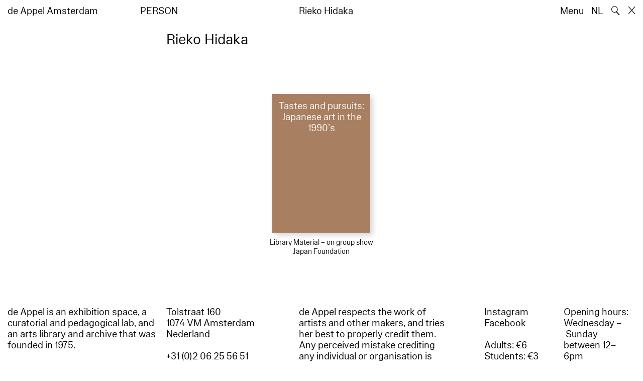

--- FILE ---
content_type: text/html; charset=utf-8
request_url: https://www.deappel.nl/en/archive/entities/3214-rieko-hidaka
body_size: 3251
content:
<!DOCTYPE html>
<html xmlns="http://www.w3.org/1999/xhtml" xml:lang="en" lang="en" class="" style="--bgcolor: #fff">
<head>
	<meta http-equiv="Content-Type" content="text/html;charset=utf-8" />
	<meta http-equiv="X-UA-Compatible" content="IE=edge" />
	<meta name="viewport" content="width=device-width, initial-scale=1, maximum-scale=1, minimum-scale=1" />
	<title>Rieko Hidaka - Archive - de Appel Amsterdam</title>

	<link rel="stylesheet" type="text/css" media="all" href="/styles/datepicker.min.css"/>
	<link rel="stylesheet" type="text/css" media="all" href="/styles/cbplayer.css?v=20250528152000"/>
    <link rel="stylesheet" type="text/css" media="all" href="/styles/mapbox.css"/>
    <link rel="stylesheet" type="text/css" media="all" href="/styles/roundslider.min.css"/>
	<link rel="stylesheet" type="text/css" media="all" href="/styles/main.css?v=20251028104828" />
	<meta property="og:url" content="https://www.deappel.nl/en/archive/entities/3214-rieko-hidaka" />
	<meta property="og:type" content="article" />
	<meta property="og:title" content="Rieko Hidaka - Archive - de Appel Amsterdam" />
	<meta name="twitter:card" content="summary_large_image">
	<meta name="twitter:title" content="Rieko Hidaka - Archive - de Appel Amsterdam" />
	<link rel="apple-touch-icon" sizes="180x180" href="/apple-touch-icon.png">
	<link rel="icon" type="image/png" sizes="32x32" href="/favicon-32x32.png">
	<link rel="icon" type="image/png" sizes="16x16" href="/favicon-16x16.png">
	<link rel="manifest" href="/site.webmanifest">
	<meta name="msapplication-TileColor" content="#da532c">
	<meta name="theme-color" content="#ffffff">
	<script>document.cookie='resolution='+Math.max(screen.width,screen.height)+("devicePixelRatio" in window ? ","+devicePixelRatio : ",1")+'; path=/';</script>
	<script src="https://cdn.usefathom.com/script.js" data-site="KVXDXELP" defer></script>
	<!--
		Design by Bardhi Haliti (https://bardhihaliti.com/)
		Technical realization by Systemantics (https://www.systemantics.net/)
	-->
</head>
<body>


<div class="overlayer overlayer--menu">
    <div class="overlayer__inner">
        <a href="/en/" class="logo landing-header__logo">
            de<br>
            Appel<br>
            Amsterdam
        </a>

        <div class="overlayer__top-right">
            <ul class="overlayer__right">
                <li class="overlayer__right-item overlayer__right-item--lang">
                <a href="/nl/archive/entities/3214-rieko-hidaka">NL</a>
                </li>

                <li class="overlayer__right-item">
                    <div class="icon icon--close overlayer__close"></div>
                </li>
            </ul>
        </div>

        <div class="overlayer__center-menu">

            <a href="/en/menu/513/514-mission" class="overlayer__center-item">About</a>
            <a href="/en/events/" class="overlayer__center-item">Programme &amp; Visit</a>
            <a href="/en/news/" class="overlayer__center-item">News</a>
            <a href="/en/menu/1682/14076-de-appel-periodical-1-composting-winter-2025" class="overlayer__center-item">Harvests</a>
        </div>

        <div class="charslayer__item charslayer__item--top charslayer__item--menu">
            <a href="/en/archive/">
                Archive
            </a>
        </div>

        <div class="charslayer__item charslayer__item--left charslayer__item--menu">
            <a href="/en/curatorial-programme/">
                Curatorial Programme
            </a>
        </div>

        <div class="charslayer__item charslayer__item--right charslayer__item--menu">
            <a href="/en/embedded-art/">
                Embedded Art
            </a>
        </div>

    </div>
</div>
<div class="pinheader" style="background-color: var(--bgcolor)">
    <div class="pinheader__inner">
        <a href="/en/" class="logo pinheader__home">
            de Appel Amsterdam
        </a>

        <div class="pinheader__menu pinheader__menu--upper">
            <div class="pinheader__menu-left pinheader__menu-left--narrow">
                person
            </div>
            <div class="pinheader__menu-center">
                
            </div>
            <div class="pinheader__menu-right">
                Rieko Hidaka
            </div>
        </div>

        <ul class="header__right">
            <li class="header__right-item">
                <span class="menu-button js-open-menu">
                    Menu
                </span>
            </li>
            <li class="header__right-item">
                <a href="/nl/archive/entities/3214-rieko-hidaka">NL</a>
            </li>
            <li class="header__right-item">
                <span class="search-button js-open-search">
                    🔍
                </span>
            </li>
            <li class="header__right-item">
                <a href="/en/" class="icon icon--close"></a>
            </li>
        </ul>
    </div>
</div>

<main class="main">
    <div class="main__inner main__inner--blocks">

        <div class="block block--title">
            <h1>Rieko Hidaka</h1>
        </div>        <div class="block block--factslist">
            <dl></dl>
        </div>		<div class="block block--related-books">
			<div class="related-books">




				<div class="related-book--placeholder related-book--row-last-1"></div>

<div class="related-book">


    <div class="related-book__title">Tastes and pursuits: Japanese art in the 1990’s</div>

    <a href="/en/archive/books/1329-tastes-and-pursuits-japanese-art-in-the-1990-s" class="related-book__image">
        <div class="related-book__image-cover" style="padding-bottom: 141.0256%; background-color: #A87F61">

            <span class="related-book__image-title">Tastes and pursuits: Japanese art in the 1990’s</span>
        </div>

        <div class="related-book__hover">
            Tastes and pursuits: Japanese art in the 1990’s
        </div>
    </a>

    <div class="related-book__caption">
        Library Material – on group show
        <br>        Japan Foundation
    </div>
</div>

			</div>
		</div>

    </div>

        <div class="block-search block-search--overlayer" style="background-color: var(--bgcolor)">
        <div class="block-search__inner">

            <div class="block-search__bullets">
                <div class="block-search__bullet block-search__bullet--active block-search__bullet--current js-block-search__bullet"></div>
                <div class="block-search__bullet js-block-search__bullet"></div>
                <div class="block-search__bullet js-block-search__bullet"></div>
            </div>


            <form action="/en/search" method="get" class="block-search__form" autocomplete="off">
                <div class="block-search__input-wrap">
                    <div class="block-search__icon">🔍</div>
                    <input type="text" name="q" class="block-search__input" placeholder="Search…">
                    <buton class="block-search__button">→</buton>
                </div>
            </form>

            <div class="block-search__bottom">
                <a href="/en/search" class="block-search__bottom-button">Filtered Search →</a>
            </div>

        </div>
    </div>

    <div class="block-search-bg"></div>
</main>



<footer class="footer">
	<div class="footer__inner">

		<div class="footer__text">
			<p>de Appel is an exhibition space, a curatorial and pedagogical lab, and an arts library and archive that was founded in 1975.</p>

		</div>

		<div class="footer__address">
			<p>Tolstraat 160<br />
1074 VM Amsterdam<br />
Nederland</p>

<p>+31 (0)2 06 25 56 51<br />
<a href="#" onclick="location.href='znvygb:vasb@qrnccry.ay'.replace(/[a-zA-Z]/g,function(c){return String.fromCharCode((c<='Z'?90:122)>=(c=c.charCodeAt(0)+13)?c:c-26);});return false">info [at] deappel.nl</a></p>

		</div>

		<div class="footer__openigtimes">
			<p>de Appel respects the work of artists and other makers, and tries her best to properly credit them. Any perceived mistake crediting any individual or organisation is completely unintentional.&nbsp;</p>

<p><a href="https://www.deappel.nl/en/menu/513-about/13183-privacy-policy">Read our privacy policy here</a></p>

		</div>

		<div class="footer__right">
			<div class="footer__right-wrap">
				<span class="footer__socialmedia">
					<p><a href="https://www.instagram.com/de_appel/">Instagram</a><br />
<a href="https://www.facebook.com/deappelartscentre">Facebook</a></p>

<p>Adults: €6<br />
Students: €3<br />
Neighbors:&nbsp;€3<br />
Ages 0 – 18: free<br />
<br />
We accept ICOM, Museumkaart and Stadspas. The Museumkaart&nbsp;is available at the reception desk.</p>

				</span>

				<span class="footer__links">
					<p>Opening hours:<br />
Wednesday –&nbsp;Sunday<br />
between 12–6pm&nbsp;</p>

<p>Between 24 November 2025 and 16 January 2026 de Appel is only open for events and archive visits.<br />
<br />
<a href="https://new.deappel.nl/en/menu/1242-welcome/1244-plan-your-visit">Welcome</a><br />
<a href="https://new.deappel.nl/en/menu/513-basis/1291-press">Press</a><br />
<a href="https://new.deappel.nl/en/menu/513-basis/2324-support">Support</a><br />
<a href="https://www.deappel.nl/en/menu/513-about/1290-people">Colofon</a></p>

<p>&nbsp;</p>

				</span>
			</div>

			<div class="footer__subscribe">
				<form method="post" action="#" class="footer-subscribe js-newsletter-submit">
					<div class="footer-subscribe__wrap">
						<input type="text" name="email" placeholder="Subscribe to mailing list" class="footer-subscribe__input">
						<button type="submit" class="footer-sibscribe__button">→</button>
					</div>
				</form>
			</div>
		</div>

	</div>
</footer>
	<div class="grid">
		<div class="grid-cell js-grid-cell"></div>
	</div>

	<script>
		window.lazySizesConfig = {
			lazyClass: 'js-lazyload'
		};
	</script>
	<script type="text/javascript" src="/scripts/lazysizes.min.js"></script>
	<script type="text/javascript" src="/scripts/jquery-3.3.1.min.js"></script>
	<script type="text/javascript" src="/scripts/fastclick.js"></script>
	<script type="text/javascript" src="/scripts/isotope.pkgd.min.js"></script>
	<script type="text/javascript" src="/scripts/flickity.pkgd.min.js"></script>
	<script type="text/javascript" src="/scripts/flickity-fade.js"></script>
	<script type="text/javascript" src="/scripts/jquery.hoverIntent.min.js"></script>
	<script type="text/javascript" src="/scripts/datepicker.min.js"></script>
	<script type="text/javascript" src="/scripts/jquery-dateformat.min.js"></script>
	<script type="text/javascript" src="/scripts/cbplayer.js?v=20250528152004"></script>
   <script type="text/javascript" src="/scripts/sticky-sidebar.js"></script>
   <script type="text/javascript" src="/scripts/mapbox.js"></script>
   <script type="text/javascript" src="/scripts/jquery.customSelect.min.js"></script>
	<script type="text/javascript" src="/scripts/main.js?v=20251110134927"></script>
</body>
</html>
